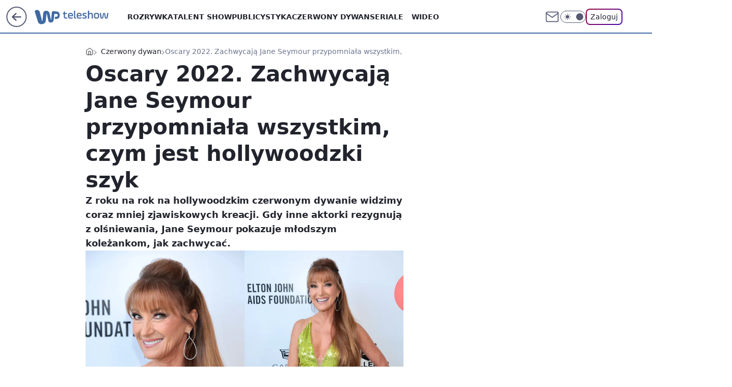

--- FILE ---
content_type: application/javascript
request_url: https://rek.www.wp.pl/gaf.js?rv=2&sn=teleshow&pvid=c9face6cffe57acd176a&rekids=234688&phtml=teleshow.wp.pl%2Foscary-2022-zachwycaja-jane-seymour-przypomniala-wszystkim-czym-jest-hollywoodzki-szyk-6751982923119552a&abtest=adtech%7CPRGM-1047%7CA%3Badtech%7CPU-335%7CA%3Badtech%7CPRG-3468%7CA%3Badtech%7CPRGM-1036%7CC%3Badtech%7CFP-76%7CA%3Badtech%7CPRGM-1356%7CA%3Badtech%7CPRGM-1419%7CC%3Badtech%7CPRGM-1576%7CB%3Badtech%7CPRGM-1443%7CA%3Badtech%7CPRGM-1421%7CA%3Badtech%7CPRGM-1587%7CB&PWA_adbd=0&darkmode=0&highLayout=0&layout=wide&navType=navigate&cdl=0&ctype=article&ciab=IAB1-7%2CIAB-v3-439%2CIAB1-2&cid=6751982923119552&csystem=ncr&cdate=2022-03-28&ccategory=czerwony_dywan&REKtagi=jane_seymour%3Boscary%3Bczerwony_dywan&vw=1280&vh=720&p1=0&spin=igpan51c&bcv=2
body_size: 3942
content:
igpan51c({"spin":"igpan51c","bunch":234688,"context":{"dsa":false,"minor":false,"bidRequestId":"3c70a658-b7eb-4624-9992-87c90952cfd4","maConfig":{"timestamp":"2025-12-18T13:59:30.091Z"},"dfpConfig":{"timestamp":"2025-12-29T11:54:04.068Z"},"sda":[],"targeting":{"client":{},"server":{},"query":{"PWA_adbd":"0","REKtagi":"jane_seymour;oscary;czerwony_dywan","abtest":"adtech|PRGM-1047|A;adtech|PU-335|A;adtech|PRG-3468|A;adtech|PRGM-1036|C;adtech|FP-76|A;adtech|PRGM-1356|A;adtech|PRGM-1419|C;adtech|PRGM-1576|B;adtech|PRGM-1443|A;adtech|PRGM-1421|A;adtech|PRGM-1587|B","bcv":"2","ccategory":"czerwony_dywan","cdate":"2022-03-28","cdl":"0","ciab":"IAB1-7,IAB-v3-439,IAB1-2","cid":"6751982923119552","csystem":"ncr","ctype":"article","darkmode":"0","highLayout":"0","layout":"wide","navType":"navigate","p1":"0","phtml":"teleshow.wp.pl/oscary-2022-zachwycaja-jane-seymour-przypomniala-wszystkim-czym-jest-hollywoodzki-szyk-6751982923119552a","pvid":"c9face6cffe57acd176a","rekids":"234688","rv":"2","sn":"teleshow","spin":"igpan51c","vh":"720","vw":"1280"}},"directOnly":0,"geo":{"country":"840","region":"","city":""},"statid":"","mlId":"","rshsd":"14","isRobot":false,"curr":{"EUR":4.2156,"USD":3.5963,"CHF":4.5314,"GBP":4.8391},"rv":"2","status":{"advf":2,"ma":2,"ma_ads-bidder":2,"ma_cpv-bidder":2,"ma_high-cpm-bidder":2}},"slots":{"10":{"delivered":"","campaign":null,"dfpConfig":null},"11":{"delivered":"1","campaign":null,"dfpConfig":{"placement":"/89844762/Desktop_Teleshow.wp.pl_x11_art","roshash":"CFNQ","ceil":100,"sizes":[[336,280],[640,280],[300,250]],"namedSizes":["fluid"],"div":"div-gpt-ad-x11-art","targeting":{"DFPHASH":"ADLO","emptygaf":"0"},"gfp":"CFNQ"}},"12":{"delivered":"1","campaign":null,"dfpConfig":{"placement":"/89844762/Desktop_Teleshow.wp.pl_x12_art","roshash":"CFNQ","ceil":100,"sizes":[[336,280],[640,280],[300,250]],"namedSizes":["fluid"],"div":"div-gpt-ad-x12-art","targeting":{"DFPHASH":"ADLO","emptygaf":"0"},"gfp":"CFNQ"}},"13":{"delivered":"1","campaign":null,"dfpConfig":{"placement":"/89844762/Desktop_Teleshow.wp.pl_x13_art","roshash":"CFNQ","ceil":100,"sizes":[[336,280],[640,280],[300,250]],"namedSizes":["fluid"],"div":"div-gpt-ad-x13-art","targeting":{"DFPHASH":"ADLO","emptygaf":"0"},"gfp":"CFNQ"}},"14":{"delivered":"1","campaign":null,"dfpConfig":{"placement":"/89844762/Desktop_Teleshow.wp.pl_x14_art","roshash":"CFNQ","ceil":100,"sizes":[[336,280],[640,280],[300,250]],"namedSizes":["fluid"],"div":"div-gpt-ad-x14-art","targeting":{"DFPHASH":"ADLO","emptygaf":"0"},"gfp":"CFNQ"}},"15":{"delivered":"1","campaign":null,"dfpConfig":{"placement":"/89844762/Desktop_Teleshow.wp.pl_x15_art","roshash":"CFNQ","ceil":100,"sizes":[[728,90],[970,300],[950,90],[980,120],[980,90],[970,150],[970,90],[970,250],[930,180],[950,200],[750,100],[970,66],[750,200],[960,90],[970,100],[750,300],[970,200],[950,300]],"namedSizes":["fluid"],"div":"div-gpt-ad-x15-art","targeting":{"DFPHASH":"ADLO","emptygaf":"0"},"gfp":"CFNQ"}},"16":{"delivered":"1","campaign":{"id":"187290","adm":{"bunch":"234688","creations":[{"height":200,"showLabel":true,"src":"https://mamc.wpcdn.pl/187290/1766485795987/750x200.jpg","trackers":{"click":[""],"cview":["//ma.wp.pl/ma.gif?clid=371fa43b00b88a0c702be1109a408644\u0026SN=teleshow\u0026pvid=c9face6cffe57acd176a\u0026action=cvimp\u0026pg=teleshow.wp.pl\u0026par=source%3DTG%26editedTimestamp%3D1766485903%26iabSiteCategories%3D%26userID%3D__UNKNOWN_TELL_US__%26slotID%3D016%26client_id%3D49285%26bidderID%3D11%26isDev%3Dfalse%26ip%3DyzNSOWTcOHY8xkQ-_DTQe4R2jvIJ0Ap0dXS3UybBdG4%26domain%3Dteleshow.wp.pl%26seatFee%3DXXZPmpzynbcyBBvJz_f2O4KjULvpu9viMZm2xPegd4U%26org_id%3D25%26iabPageCategories%3D%26hBudgetRate%3DCFILSVY%26utility%3DjxRXITrdjmC-dabMLIel6vSkGW-4KwzYNuFYwGTam0rC6VEPIfkv1FztZOl_16V0%26ttl%3D1767533767%26is_robot%3D0%26sn%3Dteleshow%26geo%3D840%253B%253B%26slotSizeWxH%3D750x200%26emission%3D3038165%26bidTimestamp%3D1767447367%26hBidPrice%3DCFILSVY%26partnerID%3D%26ssp%3Dwp.pl%26publisherID%3D308%26creationID%3D1461559%26pricingModel%3DePs0O9dRCsVnNv9PPGHQnLb7_uJtAY8ry8bw-2Z0qHs%26platform%3D8%26device%3DPERSONAL_COMPUTER%26rekid%3D234688%26inver%3D2%26cur%3DPLN%26test%3D0%26workfID%3D187290%26tpID%3D1396681%26medium%3Ddisplay%26conversionValue%3D0%26bidReqID%3D3c70a658-b7eb-4624-9992-87c90952cfd4%26seatID%3D371fa43b00b88a0c702be1109a408644%26billing%3Dcpv%26is_adblock%3D0%26pvid%3Dc9face6cffe57acd176a%26contentID%3D6751982923119552%26targetDomain%3Dapart.pl%26order%3D258039"],"impression":["//ma.wp.pl/ma.gif?clid=371fa43b00b88a0c702be1109a408644\u0026SN=teleshow\u0026pvid=c9face6cffe57acd176a\u0026action=delivery\u0026pg=teleshow.wp.pl\u0026par=seatFee%3DXXZPmpzynbcyBBvJz_f2O4KjULvpu9viMZm2xPegd4U%26org_id%3D25%26iabPageCategories%3D%26hBudgetRate%3DCFILSVY%26utility%3DjxRXITrdjmC-dabMLIel6vSkGW-4KwzYNuFYwGTam0rC6VEPIfkv1FztZOl_16V0%26ttl%3D1767533767%26is_robot%3D0%26sn%3Dteleshow%26geo%3D840%253B%253B%26slotSizeWxH%3D750x200%26emission%3D3038165%26bidTimestamp%3D1767447367%26hBidPrice%3DCFILSVY%26partnerID%3D%26ssp%3Dwp.pl%26publisherID%3D308%26creationID%3D1461559%26pricingModel%3DePs0O9dRCsVnNv9PPGHQnLb7_uJtAY8ry8bw-2Z0qHs%26platform%3D8%26device%3DPERSONAL_COMPUTER%26rekid%3D234688%26inver%3D2%26cur%3DPLN%26test%3D0%26workfID%3D187290%26tpID%3D1396681%26medium%3Ddisplay%26conversionValue%3D0%26bidReqID%3D3c70a658-b7eb-4624-9992-87c90952cfd4%26seatID%3D371fa43b00b88a0c702be1109a408644%26billing%3Dcpv%26is_adblock%3D0%26pvid%3Dc9face6cffe57acd176a%26contentID%3D6751982923119552%26targetDomain%3Dapart.pl%26order%3D258039%26source%3DTG%26editedTimestamp%3D1766485903%26iabSiteCategories%3D%26userID%3D__UNKNOWN_TELL_US__%26slotID%3D016%26client_id%3D49285%26bidderID%3D11%26isDev%3Dfalse%26ip%3DyzNSOWTcOHY8xkQ-_DTQe4R2jvIJ0Ap0dXS3UybBdG4%26domain%3Dteleshow.wp.pl"],"view":["//ma.wp.pl/ma.gif?clid=371fa43b00b88a0c702be1109a408644\u0026SN=teleshow\u0026pvid=c9face6cffe57acd176a\u0026action=view\u0026pg=teleshow.wp.pl\u0026par=platform%3D8%26device%3DPERSONAL_COMPUTER%26rekid%3D234688%26inver%3D2%26cur%3DPLN%26test%3D0%26workfID%3D187290%26tpID%3D1396681%26medium%3Ddisplay%26conversionValue%3D0%26bidReqID%3D3c70a658-b7eb-4624-9992-87c90952cfd4%26seatID%3D371fa43b00b88a0c702be1109a408644%26billing%3Dcpv%26is_adblock%3D0%26pvid%3Dc9face6cffe57acd176a%26contentID%3D6751982923119552%26targetDomain%3Dapart.pl%26order%3D258039%26source%3DTG%26editedTimestamp%3D1766485903%26iabSiteCategories%3D%26userID%3D__UNKNOWN_TELL_US__%26slotID%3D016%26client_id%3D49285%26bidderID%3D11%26isDev%3Dfalse%26ip%3DyzNSOWTcOHY8xkQ-_DTQe4R2jvIJ0Ap0dXS3UybBdG4%26domain%3Dteleshow.wp.pl%26seatFee%3DXXZPmpzynbcyBBvJz_f2O4KjULvpu9viMZm2xPegd4U%26org_id%3D25%26iabPageCategories%3D%26hBudgetRate%3DCFILSVY%26utility%3DjxRXITrdjmC-dabMLIel6vSkGW-4KwzYNuFYwGTam0rC6VEPIfkv1FztZOl_16V0%26ttl%3D1767533767%26is_robot%3D0%26sn%3Dteleshow%26geo%3D840%253B%253B%26slotSizeWxH%3D750x200%26emission%3D3038165%26bidTimestamp%3D1767447367%26hBidPrice%3DCFILSVY%26partnerID%3D%26ssp%3Dwp.pl%26publisherID%3D308%26creationID%3D1461559%26pricingModel%3DePs0O9dRCsVnNv9PPGHQnLb7_uJtAY8ry8bw-2Z0qHs"]},"transparentPlaceholder":false,"type":"image","url":"https://www.apart.pl/bizuteria/kolekcje/promocje?utm_source=wp\u0026utm_medium=display\u0026utm_campaign=wyprzedaze25\u0026utm_term=all\u0026utm_content=mix","width":750}],"redir":"https://ma.wp.pl/redirma?SN=teleshow\u0026pvid=c9face6cffe57acd176a\u0026par=emission%3D3038165%26pricingModel%3DePs0O9dRCsVnNv9PPGHQnLb7_uJtAY8ry8bw-2Z0qHs%26device%3DPERSONAL_COMPUTER%26test%3D0%26iabPageCategories%3D%26bidTimestamp%3D1767447367%26tpID%3D1396681%26conversionValue%3D0%26bidReqID%3D3c70a658-b7eb-4624-9992-87c90952cfd4%26is_adblock%3D0%26contentID%3D6751982923119552%26hBidPrice%3DCFILSVY%26partnerID%3D%26cur%3DPLN%26pvid%3Dc9face6cffe57acd176a%26userID%3D__UNKNOWN_TELL_US__%26bidderID%3D11%26ip%3DyzNSOWTcOHY8xkQ-_DTQe4R2jvIJ0Ap0dXS3UybBdG4%26is_robot%3D0%26order%3D258039%26source%3DTG%26rekid%3D234688%26publisherID%3D308%26editedTimestamp%3D1766485903%26iabSiteCategories%3D%26seatFee%3DXXZPmpzynbcyBBvJz_f2O4KjULvpu9viMZm2xPegd4U%26utility%3DjxRXITrdjmC-dabMLIel6vSkGW-4KwzYNuFYwGTam0rC6VEPIfkv1FztZOl_16V0%26creationID%3D1461559%26inver%3D2%26slotID%3D016%26client_id%3D49285%26isDev%3Dfalse%26slotSizeWxH%3D750x200%26workfID%3D187290%26medium%3Ddisplay%26billing%3Dcpv%26org_id%3D25%26ttl%3D1767533767%26ssp%3Dwp.pl%26platform%3D8%26seatID%3D371fa43b00b88a0c702be1109a408644%26targetDomain%3Dapart.pl%26domain%3Dteleshow.wp.pl%26hBudgetRate%3DCFILSVY%26sn%3Dteleshow%26geo%3D840%253B%253B\u0026url=","slot":"16"},"creative":{"Id":"1461559","provider":"ma_cpv-bidder","roshash":"CFIL","height":200,"width":750,"touchpointId":"1396681","source":{"bidder":"cpv-bidder"}},"sellingModel":{"model":"CPM_INT"}},"dfpConfig":{"placement":"/89844762/Desktop_Teleshow.wp.pl_x16","roshash":"CFNQ","ceil":100,"sizes":[[728,90],[970,300],[950,90],[980,120],[980,90],[970,150],[970,90],[970,250],[930,180],[950,200],[750,100],[970,66],[750,200],[960,90],[970,100],[750,300],[970,200],[950,300]],"namedSizes":["fluid"],"div":"div-gpt-ad-x16","targeting":{"DFPHASH":"ADLO","emptygaf":"0"},"gfp":"CFNQ"}},"17":{"delivered":"1","campaign":null,"dfpConfig":{"placement":"/89844762/Desktop_Teleshow.wp.pl_x17","roshash":"CFNQ","ceil":100,"sizes":[[728,90],[970,300],[950,90],[980,120],[980,90],[970,150],[970,90],[970,250],[930,180],[950,200],[750,100],[970,66],[750,200],[960,90],[970,100],[750,300],[970,200],[950,300]],"namedSizes":["fluid"],"div":"div-gpt-ad-x17","targeting":{"DFPHASH":"ADLO","emptygaf":"0"},"gfp":"CFNQ"}},"18":{"delivered":"1","campaign":null,"dfpConfig":{"placement":"/89844762/Desktop_Teleshow.wp.pl_x18","roshash":"CFNQ","ceil":100,"sizes":[[728,90],[970,300],[950,90],[980,120],[980,90],[970,150],[970,90],[970,250],[930,180],[950,200],[750,100],[970,66],[750,200],[960,90],[970,100],[750,300],[970,200],[950,300]],"namedSizes":["fluid"],"div":"div-gpt-ad-x18","targeting":{"DFPHASH":"ADLO","emptygaf":"0"},"gfp":"CFNQ"}},"19":{"delivered":"1","campaign":null,"dfpConfig":{"placement":"/89844762/Desktop_Teleshow.wp.pl_x19","roshash":"CFNQ","ceil":100,"sizes":[[728,90],[970,300],[950,90],[980,120],[980,90],[970,150],[970,90],[970,250],[930,180],[950,200],[750,100],[970,66],[750,200],[960,90],[970,100],[750,300],[970,200],[950,300]],"namedSizes":["fluid"],"div":"div-gpt-ad-x19","targeting":{"DFPHASH":"ADLO","emptygaf":"0"},"gfp":"CFNQ"}},"2":{"delivered":"1","campaign":null,"dfpConfig":{"placement":"/89844762/Desktop_Teleshow.wp.pl_x02","roshash":"DLOR","ceil":100,"sizes":[[970,300],[970,600],[750,300],[950,300],[980,600],[1920,870],[1200,600],[750,400],[960,640]],"namedSizes":["fluid"],"div":"div-gpt-ad-x02","targeting":{"DFPHASH":"BJMP","emptygaf":"0"},"gfp":"DLOR"}},"24":{"delivered":"","campaign":null,"dfpConfig":null},"25":{"delivered":"1","campaign":null,"dfpConfig":{"placement":"/89844762/Desktop_Teleshow.wp.pl_x25_art","roshash":"CFNQ","ceil":100,"sizes":[[336,280],[640,280],[300,250]],"namedSizes":["fluid"],"div":"div-gpt-ad-x25-art","targeting":{"DFPHASH":"ADLO","emptygaf":"0"},"gfp":"CFNQ"}},"27":{"delivered":"1","campaign":null,"dfpConfig":{"placement":"/89844762/Desktop_Teleshow.wp.pl_x27_art","roshash":"CFNQ","ceil":100,"sizes":[[160,600]],"namedSizes":["fluid"],"div":"div-gpt-ad-x27-art","targeting":{"DFPHASH":"ADLO","emptygaf":"0"},"gfp":"CFNQ"}},"28":{"delivered":"","campaign":null,"dfpConfig":null},"29":{"delivered":"","campaign":null,"dfpConfig":null},"3":{"delivered":"1","campaign":null,"dfpConfig":{"placement":"/89844762/Desktop_Teleshow.wp.pl_x03_art","roshash":"CFNQ","ceil":100,"sizes":[[728,90],[970,300],[950,90],[980,120],[980,90],[970,150],[970,90],[970,250],[930,180],[950,200],[750,100],[970,66],[750,200],[960,90],[970,100],[750,300],[970,200],[950,300]],"namedSizes":["fluid"],"div":"div-gpt-ad-x03-art","targeting":{"DFPHASH":"ADLO","emptygaf":"0"},"gfp":"CFNQ"}},"32":{"delivered":"1","campaign":{"id":"187522","adm":{"bunch":"234688","creations":[{"height":250,"showLabel":true,"src":"https://mamc.wpcdn.pl/187522/1767095309660/SB4_wp_300x250.jpg","trackers":{"click":[""],"cview":["//ma.wp.pl/ma.gif?clid=e3ce220725a427169d4e93e5ebafbee1\u0026SN=teleshow\u0026pvid=c9face6cffe57acd176a\u0026action=cvimp\u0026pg=teleshow.wp.pl\u0026par=targetDomain%3Dtylkohity.pl%26iabSiteCategories%3D%26ttl%3D1767533767%26is_robot%3D0%26medium%3Ddisplay%26editedTimestamp%3D1767095362%26is_adblock%3D0%26hBudgetRate%3DCFILWhk%26bidReqID%3D3c70a658-b7eb-4624-9992-87c90952cfd4%26publisherID%3D308%26ip%3DCzlzlfcP4679N-1AMhwNtjuDLPGIKA0LI9WUV_NSdgA%26slotID%3D032%26emission%3D3034087%26conversionValue%3D0%26ssp%3Dwp.pl%26cur%3DPLN%26tpID%3D1398167%26seatID%3De3ce220725a427169d4e93e5ebafbee1%26sn%3Dteleshow%26bidderID%3D11%26inver%3D2%26org_id%3D25%26pvid%3Dc9face6cffe57acd176a%26geo%3D840%253B%253B%26hBidPrice%3DCFILWhk%26isDev%3Dfalse%26rekid%3D234688%26domain%3Dteleshow.wp.pl%26seatFee%3DCtTvEr_KaMhGKze3QRtcZEi41KyufLIKLYmjNyPLNj8%26order%3D261591%26iabPageCategories%3D%26contentID%3D6751982923119552%26utility%3DtENnxQ0Xm1NYXoF1ZL4pnW3JC_S4eFVSySkUYxuEvL6sZYxj0RMgt7PA3phrKol5%26platform%3D8%26slotSizeWxH%3D300x250%26creationID%3D1463193%26workfID%3D187522%26client_id%3D29538%26source%3DTG%26bidTimestamp%3D1767447367%26device%3DPERSONAL_COMPUTER%26userID%3D__UNKNOWN_TELL_US__%26test%3D0%26billing%3Dcpv%26pricingModel%3D6z0qIXIAvfShU3hBMSd0_ZrlLF2bxtR_c0teZzQ_lhw%26partnerID%3D"],"impression":["//ma.wp.pl/ma.gif?clid=e3ce220725a427169d4e93e5ebafbee1\u0026SN=teleshow\u0026pvid=c9face6cffe57acd176a\u0026action=delivery\u0026pg=teleshow.wp.pl\u0026par=medium%3Ddisplay%26editedTimestamp%3D1767095362%26is_adblock%3D0%26hBudgetRate%3DCFILWhk%26bidReqID%3D3c70a658-b7eb-4624-9992-87c90952cfd4%26publisherID%3D308%26ip%3DCzlzlfcP4679N-1AMhwNtjuDLPGIKA0LI9WUV_NSdgA%26slotID%3D032%26emission%3D3034087%26conversionValue%3D0%26ssp%3Dwp.pl%26cur%3DPLN%26tpID%3D1398167%26seatID%3De3ce220725a427169d4e93e5ebafbee1%26sn%3Dteleshow%26bidderID%3D11%26inver%3D2%26org_id%3D25%26pvid%3Dc9face6cffe57acd176a%26geo%3D840%253B%253B%26hBidPrice%3DCFILWhk%26isDev%3Dfalse%26rekid%3D234688%26domain%3Dteleshow.wp.pl%26seatFee%3DCtTvEr_KaMhGKze3QRtcZEi41KyufLIKLYmjNyPLNj8%26order%3D261591%26iabPageCategories%3D%26contentID%3D6751982923119552%26utility%3DtENnxQ0Xm1NYXoF1ZL4pnW3JC_S4eFVSySkUYxuEvL6sZYxj0RMgt7PA3phrKol5%26platform%3D8%26slotSizeWxH%3D300x250%26creationID%3D1463193%26workfID%3D187522%26client_id%3D29538%26source%3DTG%26bidTimestamp%3D1767447367%26device%3DPERSONAL_COMPUTER%26userID%3D__UNKNOWN_TELL_US__%26test%3D0%26billing%3Dcpv%26pricingModel%3D6z0qIXIAvfShU3hBMSd0_ZrlLF2bxtR_c0teZzQ_lhw%26partnerID%3D%26targetDomain%3Dtylkohity.pl%26iabSiteCategories%3D%26ttl%3D1767533767%26is_robot%3D0"],"view":["//ma.wp.pl/ma.gif?clid=e3ce220725a427169d4e93e5ebafbee1\u0026SN=teleshow\u0026pvid=c9face6cffe57acd176a\u0026action=view\u0026pg=teleshow.wp.pl\u0026par=inver%3D2%26org_id%3D25%26pvid%3Dc9face6cffe57acd176a%26geo%3D840%253B%253B%26hBidPrice%3DCFILWhk%26isDev%3Dfalse%26rekid%3D234688%26domain%3Dteleshow.wp.pl%26seatFee%3DCtTvEr_KaMhGKze3QRtcZEi41KyufLIKLYmjNyPLNj8%26order%3D261591%26iabPageCategories%3D%26contentID%3D6751982923119552%26utility%3DtENnxQ0Xm1NYXoF1ZL4pnW3JC_S4eFVSySkUYxuEvL6sZYxj0RMgt7PA3phrKol5%26platform%3D8%26slotSizeWxH%3D300x250%26creationID%3D1463193%26workfID%3D187522%26client_id%3D29538%26source%3DTG%26bidTimestamp%3D1767447367%26device%3DPERSONAL_COMPUTER%26userID%3D__UNKNOWN_TELL_US__%26test%3D0%26billing%3Dcpv%26pricingModel%3D6z0qIXIAvfShU3hBMSd0_ZrlLF2bxtR_c0teZzQ_lhw%26partnerID%3D%26targetDomain%3Dtylkohity.pl%26iabSiteCategories%3D%26ttl%3D1767533767%26is_robot%3D0%26medium%3Ddisplay%26editedTimestamp%3D1767095362%26is_adblock%3D0%26hBudgetRate%3DCFILWhk%26bidReqID%3D3c70a658-b7eb-4624-9992-87c90952cfd4%26publisherID%3D308%26ip%3DCzlzlfcP4679N-1AMhwNtjuDLPGIKA0LI9WUV_NSdgA%26slotID%3D032%26emission%3D3034087%26conversionValue%3D0%26ssp%3Dwp.pl%26cur%3DPLN%26tpID%3D1398167%26seatID%3De3ce220725a427169d4e93e5ebafbee1%26sn%3Dteleshow%26bidderID%3D11"]},"transparentPlaceholder":false,"type":"image","url":"https://tylkohity.pl/filmy/spongebob-kltwa-pirata-569","width":300}],"redir":"https://ma.wp.pl/redirma?SN=teleshow\u0026pvid=c9face6cffe57acd176a\u0026par=emission%3D3034087%26seatFee%3DCtTvEr_KaMhGKze3QRtcZEi41KyufLIKLYmjNyPLNj8%26slotSizeWxH%3D300x250%26device%3DPERSONAL_COMPUTER%26pvid%3Dc9face6cffe57acd176a%26geo%3D840%253B%253B%26isDev%3Dfalse%26rekid%3D234688%26medium%3Ddisplay%26editedTimestamp%3D1767095362%26conversionValue%3D0%26platform%3D8%26ip%3DCzlzlfcP4679N-1AMhwNtjuDLPGIKA0LI9WUV_NSdgA%26ssp%3Dwp.pl%26cur%3DPLN%26client_id%3D29538%26test%3D0%26pricingModel%3D6z0qIXIAvfShU3hBMSd0_ZrlLF2bxtR_c0teZzQ_lhw%26slotID%3D032%26org_id%3D25%26hBidPrice%3DCFILWhk%26order%3D261591%26creationID%3D1463193%26billing%3Dcpv%26iabSiteCategories%3D%26is_robot%3D0%26domain%3Dteleshow.wp.pl%26source%3DTG%26partnerID%3D%26is_adblock%3D0%26hBudgetRate%3DCFILWhk%26bidReqID%3D3c70a658-b7eb-4624-9992-87c90952cfd4%26tpID%3D1398167%26inver%3D2%26utility%3DtENnxQ0Xm1NYXoF1ZL4pnW3JC_S4eFVSySkUYxuEvL6sZYxj0RMgt7PA3phrKol5%26workfID%3D187522%26userID%3D__UNKNOWN_TELL_US__%26publisherID%3D308%26seatID%3De3ce220725a427169d4e93e5ebafbee1%26sn%3Dteleshow%26iabPageCategories%3D%26contentID%3D6751982923119552%26targetDomain%3Dtylkohity.pl%26ttl%3D1767533767%26bidderID%3D11%26bidTimestamp%3D1767447367\u0026url=","slot":"32"},"creative":{"Id":"1463193","provider":"ma_cpv-bidder","roshash":"CFIL","height":250,"width":300,"touchpointId":"1398167","source":{"bidder":"cpv-bidder"}},"sellingModel":{"model":"CPM_INT"}},"dfpConfig":{"placement":"/89844762/Desktop_Teleshow.wp.pl_x32_art","roshash":"CFNQ","ceil":100,"sizes":[[336,280],[640,280],[300,250]],"namedSizes":["fluid"],"div":"div-gpt-ad-x32-art","targeting":{"DFPHASH":"ADLO","emptygaf":"0"},"gfp":"CFNQ"}},"33":{"delivered":"1","campaign":null,"dfpConfig":{"placement":"/89844762/Desktop_Teleshow.wp.pl_x33_art","roshash":"CFNQ","ceil":100,"sizes":[[336,280],[640,280],[300,250]],"namedSizes":["fluid"],"div":"div-gpt-ad-x33-art","targeting":{"DFPHASH":"ADLO","emptygaf":"0"},"gfp":"CFNQ"}},"34":{"delivered":"1","campaign":null,"dfpConfig":{"placement":"/89844762/Desktop_Teleshow.wp.pl_x34","roshash":"CFNQ","ceil":100,"sizes":[[300,250]],"namedSizes":["fluid"],"div":"div-gpt-ad-x34","targeting":{"DFPHASH":"ADLO","emptygaf":"0"},"gfp":"CFNQ"}},"35":{"delivered":"1","campaign":null,"dfpConfig":{"placement":"/89844762/Desktop_Teleshow.wp.pl_x35_art","roshash":"CFNQ","ceil":100,"sizes":[[300,600],[300,250]],"namedSizes":["fluid"],"div":"div-gpt-ad-x35-art","targeting":{"DFPHASH":"ADLO","emptygaf":"0"},"gfp":"CFNQ"}},"36":{"delivered":"1","campaign":null,"dfpConfig":{"placement":"/89844762/Desktop_Teleshow.wp.pl_x36_art","roshash":"CFNQ","ceil":100,"sizes":[[300,600],[300,250]],"namedSizes":["fluid"],"div":"div-gpt-ad-x36-art","targeting":{"DFPHASH":"ADLO","emptygaf":"0"},"gfp":"CFNQ"}},"37":{"delivered":"1","campaign":null,"dfpConfig":{"placement":"/89844762/Desktop_Teleshow.wp.pl_x37_art","roshash":"CFNQ","ceil":100,"sizes":[[300,600],[300,250]],"namedSizes":["fluid"],"div":"div-gpt-ad-x37-art","targeting":{"DFPHASH":"ADLO","emptygaf":"0"},"gfp":"CFNQ"}},"40":{"delivered":"1","campaign":null,"dfpConfig":{"placement":"/89844762/Desktop_Teleshow.wp.pl_x40","roshash":"CFNQ","ceil":100,"sizes":[[300,250]],"namedSizes":["fluid"],"div":"div-gpt-ad-x40","targeting":{"DFPHASH":"ADLO","emptygaf":"0"},"gfp":"CFNQ"}},"5":{"delivered":"1","campaign":null,"dfpConfig":{"placement":"/89844762/Desktop_Teleshow.wp.pl_x05_art","roshash":"CFNQ","ceil":100,"sizes":[[336,280],[640,280],[300,250]],"namedSizes":["fluid"],"div":"div-gpt-ad-x05-art","targeting":{"DFPHASH":"ADLO","emptygaf":"0"},"gfp":"CFNQ"}},"50":{"delivered":"1","campaign":null,"dfpConfig":{"placement":"/89844762/Desktop_Teleshow.wp.pl_x50_art","roshash":"CFNQ","ceil":100,"sizes":[[728,90],[970,300],[950,90],[980,120],[980,90],[970,150],[970,90],[970,250],[930,180],[950,200],[750,100],[970,66],[750,200],[960,90],[970,100],[750,300],[970,200],[950,300]],"namedSizes":["fluid"],"div":"div-gpt-ad-x50-art","targeting":{"DFPHASH":"ADLO","emptygaf":"0"},"gfp":"CFNQ"}},"52":{"delivered":"1","campaign":null,"dfpConfig":{"placement":"/89844762/Desktop_Teleshow.wp.pl_x52_art","roshash":"CFNQ","ceil":100,"sizes":[[300,250]],"namedSizes":["fluid"],"div":"div-gpt-ad-x52-art","targeting":{"DFPHASH":"ADLO","emptygaf":"0"},"gfp":"CFNQ"}},"529":{"delivered":"1","campaign":null,"dfpConfig":{"placement":"/89844762/Desktop_Teleshow.wp.pl_x529","roshash":"CFNQ","ceil":100,"sizes":[[300,250]],"namedSizes":["fluid"],"div":"div-gpt-ad-x529","targeting":{"DFPHASH":"ADLO","emptygaf":"0"},"gfp":"CFNQ"}},"53":{"delivered":"1","campaign":null,"dfpConfig":{"placement":"/89844762/Desktop_Teleshow.wp.pl_x53_art","roshash":"CFNQ","ceil":100,"sizes":[[728,90],[970,300],[950,90],[980,120],[980,90],[970,150],[970,600],[970,90],[970,250],[930,180],[950,200],[750,100],[970,66],[750,200],[960,90],[970,100],[750,300],[970,200],[940,600]],"namedSizes":["fluid"],"div":"div-gpt-ad-x53-art","targeting":{"DFPHASH":"ADLO","emptygaf":"0"},"gfp":"CFNQ"}},"531":{"delivered":"1","campaign":null,"dfpConfig":{"placement":"/89844762/Desktop_Teleshow.wp.pl_x531","roshash":"CFNQ","ceil":100,"sizes":[[300,250]],"namedSizes":["fluid"],"div":"div-gpt-ad-x531","targeting":{"DFPHASH":"ADLO","emptygaf":"0"},"gfp":"CFNQ"}},"541":{"delivered":"1","campaign":null,"dfpConfig":{"placement":"/89844762/Desktop_Teleshow.wp.pl_x541_art","roshash":"CFNQ","ceil":100,"sizes":[[300,600],[300,250]],"namedSizes":["fluid"],"div":"div-gpt-ad-x541-art","targeting":{"DFPHASH":"ADLO","emptygaf":"0"},"gfp":"CFNQ"}},"59":{"delivered":"1","campaign":null,"dfpConfig":{"placement":"/89844762/Desktop_Teleshow.wp.pl_x59_art","roshash":"CFNQ","ceil":100,"sizes":[[300,600],[300,250]],"namedSizes":["fluid"],"div":"div-gpt-ad-x59-art","targeting":{"DFPHASH":"ADLO","emptygaf":"0"},"gfp":"CFNQ"}},"6":{"delivered":"","campaign":null,"dfpConfig":null},"61":{"delivered":"1","campaign":null,"dfpConfig":{"placement":"/89844762/Desktop_Teleshow.wp.pl_x61_art","roshash":"CFNQ","ceil":100,"sizes":[[336,280],[640,280],[300,250]],"namedSizes":["fluid"],"div":"div-gpt-ad-x61-art","targeting":{"DFPHASH":"ADLO","emptygaf":"0"},"gfp":"CFNQ"}},"62":{"delivered":"","campaign":null,"dfpConfig":null},"67":{"delivered":"1","campaign":null,"dfpConfig":{"placement":"/89844762/Desktop_Teleshow.wp.pl_x67_art","roshash":"CFLO","ceil":100,"sizes":[[300,50]],"namedSizes":["fluid"],"div":"div-gpt-ad-x67-art","targeting":{"DFPHASH":"ADJM","emptygaf":"0"},"gfp":"CFLO"}},"7":{"delivered":"","campaign":null,"dfpConfig":null},"70":{"delivered":"1","campaign":null,"dfpConfig":{"placement":"/89844762/Desktop_Teleshow.wp.pl_x70_art","roshash":"CFNQ","ceil":100,"sizes":[[728,90],[970,300],[950,90],[980,120],[980,90],[970,150],[970,90],[970,250],[930,180],[950,200],[750,100],[970,66],[750,200],[960,90],[970,100],[750,300],[970,200],[950,300]],"namedSizes":["fluid"],"div":"div-gpt-ad-x70-art","targeting":{"DFPHASH":"ADLO","emptygaf":"0"},"gfp":"CFNQ"}},"716":{"delivered":"","campaign":null,"dfpConfig":null},"717":{"delivered":"","campaign":null,"dfpConfig":null},"72":{"delivered":"1","campaign":null,"dfpConfig":{"placement":"/89844762/Desktop_Teleshow.wp.pl_x72_art","roshash":"CFNQ","ceil":100,"sizes":[[300,250]],"namedSizes":["fluid"],"div":"div-gpt-ad-x72-art","targeting":{"DFPHASH":"ADLO","emptygaf":"0"},"gfp":"CFNQ"}},"79":{"delivered":"1","campaign":null,"dfpConfig":{"placement":"/89844762/Desktop_Teleshow.wp.pl_x79_art","roshash":"CFNQ","ceil":100,"sizes":[[300,600],[300,250]],"namedSizes":["fluid"],"div":"div-gpt-ad-x79-art","targeting":{"DFPHASH":"ADLO","emptygaf":"0"},"gfp":"CFNQ"}},"8":{"delivered":"","campaign":null,"dfpConfig":null},"80":{"delivered":"1","campaign":null,"dfpConfig":{"placement":"/89844762/Desktop_Teleshow.wp.pl_x80_art","roshash":"CFNQ","ceil":100,"sizes":[[1,1]],"namedSizes":["fluid"],"div":"div-gpt-ad-x80-art","isNative":1,"targeting":{"DFPHASH":"ADLO","emptygaf":"0"},"gfp":"CFNQ"}},"800":{"delivered":"","campaign":null,"dfpConfig":null},"81":{"delivered":"1","campaign":null,"dfpConfig":{"placement":"/89844762/Desktop_Teleshow.wp.pl_x81_art","roshash":"CFNQ","ceil":100,"sizes":[[1,1]],"namedSizes":["fluid"],"div":"div-gpt-ad-x81-art","isNative":1,"targeting":{"DFPHASH":"ADLO","emptygaf":"0"},"gfp":"CFNQ"}},"810":{"delivered":"","campaign":null,"dfpConfig":null},"811":{"delivered":"","campaign":null,"dfpConfig":null},"812":{"delivered":"","campaign":null,"dfpConfig":null},"813":{"delivered":"","campaign":null,"dfpConfig":null},"814":{"delivered":"","campaign":null,"dfpConfig":null},"815":{"delivered":"","campaign":null,"dfpConfig":null},"816":{"delivered":"","campaign":null,"dfpConfig":null},"817":{"delivered":"","campaign":null,"dfpConfig":null},"82":{"delivered":"1","campaign":null,"dfpConfig":{"placement":"/89844762/Desktop_Teleshow.wp.pl_x82_art","roshash":"CFNQ","ceil":100,"sizes":[[1,1]],"namedSizes":["fluid"],"div":"div-gpt-ad-x82-art","isNative":1,"targeting":{"DFPHASH":"ADLO","emptygaf":"0"},"gfp":"CFNQ"}},"83":{"delivered":"1","campaign":null,"dfpConfig":{"placement":"/89844762/Desktop_Teleshow.wp.pl_x83_art","roshash":"CFNQ","ceil":100,"sizes":[[1,1]],"namedSizes":["fluid"],"div":"div-gpt-ad-x83-art","isNative":1,"targeting":{"DFPHASH":"ADLO","emptygaf":"0"},"gfp":"CFNQ"}},"840":{"delivered":"","campaign":null,"dfpConfig":null},"841":{"delivered":"","campaign":null,"dfpConfig":null},"842":{"delivered":"","campaign":null,"dfpConfig":null},"843":{"delivered":"","campaign":null,"dfpConfig":null},"89":{"delivered":"","campaign":null,"dfpConfig":null},"90":{"delivered":"1","campaign":null,"dfpConfig":{"placement":"/89844762/Desktop_Teleshow.wp.pl_x90_art","roshash":"CFNQ","ceil":100,"sizes":[[728,90],[970,300],[950,90],[980,120],[980,90],[970,150],[970,90],[970,250],[930,180],[950,200],[750,100],[970,66],[750,200],[960,90],[970,100],[750,300],[970,200],[950,300]],"namedSizes":["fluid"],"div":"div-gpt-ad-x90-art","targeting":{"DFPHASH":"ADLO","emptygaf":"0"},"gfp":"CFNQ"}},"92":{"delivered":"1","campaign":null,"dfpConfig":{"placement":"/89844762/Desktop_Teleshow.wp.pl_x92_art","roshash":"CFNQ","ceil":100,"sizes":[[300,250]],"namedSizes":["fluid"],"div":"div-gpt-ad-x92-art","targeting":{"DFPHASH":"ADLO","emptygaf":"0"},"gfp":"CFNQ"}},"93":{"delivered":"1","campaign":null,"dfpConfig":{"placement":"/89844762/Desktop_Teleshow.wp.pl_x93_art","roshash":"CFNQ","ceil":100,"sizes":[[300,600],[300,250]],"namedSizes":["fluid"],"div":"div-gpt-ad-x93-art","targeting":{"DFPHASH":"ADLO","emptygaf":"0"},"gfp":"CFNQ"}},"94":{"delivered":"1","campaign":null,"dfpConfig":{"placement":"/89844762/Desktop_Teleshow.wp.pl_x94_art","roshash":"CFNQ","ceil":100,"sizes":[[300,600],[300,250]],"namedSizes":["fluid"],"div":"div-gpt-ad-x94-art","targeting":{"DFPHASH":"ADLO","emptygaf":"0"},"gfp":"CFNQ"}},"95":{"delivered":"1","campaign":null,"dfpConfig":{"placement":"/89844762/Desktop_Teleshow.wp.pl_x95_art","roshash":"CFNQ","ceil":100,"sizes":[[300,600],[300,250]],"namedSizes":["fluid"],"div":"div-gpt-ad-x95-art","targeting":{"DFPHASH":"ADLO","emptygaf":"0"},"gfp":"CFNQ"}},"99":{"delivered":"1","campaign":null,"dfpConfig":{"placement":"/89844762/Desktop_Teleshow.wp.pl_x99_art","roshash":"CFNQ","ceil":100,"sizes":[[300,600],[300,250]],"namedSizes":["fluid"],"div":"div-gpt-ad-x99-art","targeting":{"DFPHASH":"ADLO","emptygaf":"0"},"gfp":"CFNQ"}}},"bdd":{}});

--- FILE ---
content_type: image/svg+xml
request_url: https://teleshow.wp.pl/staticfiles/siteLogoDesktop.svg
body_size: 5140
content:
<svg
  id="root"
  fill="currentColor"
  preserveAspectRatio="xMinYMid meet"
  xmlns="http://www.w3.org/2000/svg"
  viewBox="0 0 145 32"
>
  <path
    d="m38.644 10.218-.05.445c-.039.339-.076.668-.111.997-.062.574-.122 1.147-.182 1.72l-.049.465-.107 1.031v.003c-.076.729-.152 1.457-.23 2.185-.081.759-.165 1.517-.248 2.275v.009l-.001.005v.004l-.169 1.538-.038.375c-.05.495-.1.99-.205 1.477-.237 1.108-.726 2.087-1.562 2.882-.702.668-1.54 1.102-2.472 1.374a6.164 6.164 0 0 1-2.118.233c-1.422-.085-2.54-.699-3.346-1.854-.375-.538-.614-1.136-.769-1.763a316.403 316.403 0 0 1-.888-3.734v-.001l-.017-.073c-.23-.985-.456-1.97-.682-2.955l-.197-.861-.966-4.211-.177-.776-.149-.653a1.13 1.13 0 0 0-.042-.148c-.07-.19-.188-.266-.37-.248-.165.017-.263.116-.292.313a10.41 10.41 0 0 0-.053.463l-.01.092-.071.697c-.096.925-.19 1.85-.284 2.774-.05.491-.098.983-.146 1.474v.002c-.05.519-.101 1.037-.154 1.555-.077.766-.156 1.532-.235 2.298l-.146 1.422-.09.91c-.063.63-.125 1.26-.197 1.89-.1.884-.298 1.745-.7 2.554-.577 1.164-1.466 2.039-2.579 2.71-1.148.693-2.406 1.065-3.733 1.242-.768.103-1.54.148-2.313.08-1.407-.122-2.707-.532-3.835-1.392-.754-.576-1.31-1.305-1.708-2.155-.353-.756-.601-1.547-.841-2.341-.136-.45-.278-.898-.42-1.346l-.18-.57c-.075-.244-.152-.487-.228-.73-.161-.512-.322-1.024-.481-1.536-.107-.343-.213-.686-.318-1.03l-.309-.999c-.211-.68-.425-1.36-.638-2.04l-.117-.373-.326-1.04-.442-1.41-.319-1.024a352.27 352.27 0 0 0-.555-1.776c-.115-.364-.233-.726-.35-1.09-.141-.432-.282-.865-.418-1.3l-.022-.07a44.411 44.411 0 0 1-.576-1.945 2.586 2.586 0 0 1 .032-1.446c.2-.644.613-1.131 1.168-1.504 1.145-.77 2.415-.983 3.77-.775a6.318 6.318 0 0 1 3.09 1.381c.757.618 1.234 1.403 1.477 2.334.13.5.266 1 .402 1.498v.001l.165.607.28 1.035v.002h.001v.001c.176.648.351 1.294.525 1.942l.133.493c.226.842.453 1.683.672 2.527.301 1.156.594 2.314.888 3.471l.058.23.045.179c.211.832.422 1.664.624 2.498.15.619.294 1.24.438 1.86l.178.77.06.262c.041.182.082.364.13.545.067.258.238.365.494.326.21-.032.303-.123.328-.346.022-.204.04-.408.059-.612l.03-.328.092-.952.161-1.676.183-1.959v-.003l.117-1.243.145-1.556.234-2.493.106-1.157c.061-.663.122-1.327.186-1.99.077-.8.176-1.597.427-2.368A5.661 5.661 0 0 1 18.12 5.94a4.658 4.658 0 0 1 2.467-1.567c1.865-.487 3.682-.325 5.414.52 1.204.587 2.06 1.526 2.664 2.693.395.762.628 1.578.8 2.41a2115.733 2115.733 0 0 1 1.96 9.69 6366.105 6366.105 0 0 0 .42 2.092c.02.105.04.21.067.314.04.161.19.253.356.231.102-.014.17-.09.192-.238.024-.171.042-.344.055-.517l.09-1.198v-.004a430.79 430.79 0 0 1 .38-4.774c.07-.812.147-1.625.227-2.437.057-.582.117-1.164.177-1.746v-.006l.12-1.162c.092-.914.184-1.828.272-2.742.035-.353.093-.7.216-1.035.414-1.123 1.545-1.587 2.493-1.487.32.033.642.058.963.082l.388.03c.464.038.927.075 1.391.11.238.02.475.037.713.055h.002c.357.027.713.054 1.069.083h.003c.62.05 1.24.1 1.858.156l.239.021c.313.027.626.053.932.115 2.2.44 3.717 1.692 4.555 3.731.252.615.395 1.258.497 1.912.118.755.111 1.513.073 2.27-.05.98-.215 1.944-.57 2.872-.651 1.704-1.89 2.783-3.637 3.334-.438.139-.893.203-1.347.261-.507.065-1.013.125-1.52.186h-.007l-.6.072c-.183.022-.365.044-.547.064a1.088 1.088 0 0 1-.969-.365 2.038 2.038 0 0 1-.47-.9c-.187-.748-.136-1.48.227-2.174.095-.181.217-.352.348-.511.246-.297.565-.475.961-.5l.613-.036c.385-.023.77-.045 1.154-.073.346-.025.693-.053 1.035-.108 1.768-.288 2.105-5.176-.23-5.349a8.297 8.297 0 0 0-.787-.035l-.156-.003-2.886-.045-.91-.014h-.231Zm91.493-1.799 1.174 8.175c.133.864.354 1.085.886 1.085.51 0 .753-.221.886-1.085l.864-6.004c.222-1.55.798-2.171 2.348-2.171 1.44 0 2.127.487 2.371 2.171l.864 6.004c.133.864.354 1.085.886 1.085.51 0 .753-.221.886-1.085l1.174-8.175h2.326l-1.24 8.285c-.288 1.883-.908 2.947-3.146 2.947-1.994 0-2.57-1.064-2.836-2.947l-.731-5.405c-.111-.753-.199-.93-.554-.93-.332 0-.421.177-.531.93l-.754 5.405c-.265 1.883-.819 2.947-2.813 2.947-2.238 0-2.858-1.02-3.146-2.947l-1.24-8.285h2.326Zm-5.855 4.541v1.906c0 1.728-.51 2.636-2.77 2.636-2.281 0-2.813-.908-2.813-2.636V12.96c0-1.729.532-2.659 2.813-2.659 2.26 0 2.77.93 2.77 2.659Zm-7.865 1.906c0 3.101 1.484 4.785 5.095 4.785 3.456 0 5.051-1.772 5.051-4.785V12.96c0-3.102-1.462-4.786-5.051-4.786-3.478 0-5.095 1.75-5.095 4.785v1.906Zm-11.802 4.541V3.9h2.282v5.649c.643-.842 1.817-1.374 3.434-1.374 2.215 0 3.921 1.042 3.921 3.833v7.4h-2.282v-7.046c0-1.462-.709-2.06-2.348-2.06-1.706 0-2.725.687-2.725 2.791v6.314h-2.282ZM93.828 16.86v2.148c1.041.355 2.215.643 3.921.643 3.146 0 4.475-.975 4.475-3.102 0-1.772-.886-2.503-2.37-3.123l-2.57-1.108c-.753-.332-1.041-.598-1.041-1.13 0-.642.465-.908 1.95-.908 1.395 0 2.458.221 3.544.687V8.84c-1.041-.421-1.972-.665-3.5-.665-2.969 0-4.232.975-4.232 3.013 0 1.728.842 2.415 2.194 3.013l2.392 1.063c1.086.488 1.418.754 1.418 1.33 0 .73-.598.952-2.06.952-1.817 0-2.947-.31-4.12-.686Zm-1.654-4.099c0 .51-.044 1.374-.221 1.994H84.84v.487c0 1.617.93 2.26 3.168 2.26 1.285 0 2.969-.288 3.789-.642v2.148c-1.02.421-2.504.643-3.789.643-3.677 0-5.45-1.352-5.45-4.741v-1.927c0-2.77 1.219-4.808 4.919-4.808 3.057 0 4.696 1.551 4.696 4.586Zm-7.333-.42v.553h5.184v-.554c0-1.506-.952-2.193-2.614-2.193-1.661 0-2.57.687-2.57 2.193ZM77.178 3.9v12.406c0 2.37 1.307 3.278 2.946 3.278.51 0 .909-.066 1.219-.199v-2.082c-.244.11-.576.133-.842.133-.665 0-1.041-.333-1.041-1.573V3.9h-2.282Zm-1.988 8.86c0 .51-.044 1.374-.222 1.994h-7.111v.487c0 1.617.93 2.26 3.168 2.26 1.285 0 2.969-.288 3.788-.642v2.148c-1.019.421-2.503.643-3.788.643-3.677 0-5.45-1.352-5.45-4.741v-1.927c0-2.77 1.219-4.808 4.918-4.808 3.058 0 4.697 1.551 4.697 4.586Zm-7.333-.42v.553h5.184v-.554c0-1.506-.953-2.193-2.614-2.193-1.662 0-2.57.687-2.57 2.193Zm-12.53-3.567v1.772h1.927v5.007c0 3.079 1.683 4.076 3.987 4.076 1.041 0 1.972-.155 2.703-.465v-2.127c-.642.266-1.706.465-2.703.465-1.041 0-1.728-.465-1.728-1.927v-5.03h4.032V8.42h-4.032V5.54H57.63l-.376 2.88-1.928.354Z"
  />
</svg>
